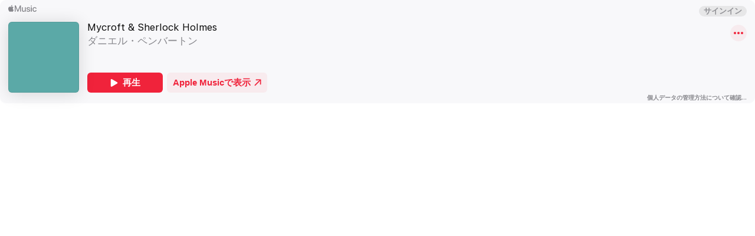

--- FILE ---
content_type: image/svg+xml
request_url: https://js-cdn.music.apple.com/musickit/v3/components/musickit-components/assets/icons/apple-music-wordmark.svg
body_size: 469
content:
<svg xmlns="http://www.w3.org/2000/svg" viewBox="0 0 88 22" role="presentation" focusable="false">
  <path fill-rule="nonzero" d="M81.95 7.43c3.59 0 5.77 2.33 6.02 5.1h-2.72a3.17 3.17 0 00-3.28-2.7c-2.2 0-3.66 1.86-3.66 4.88 0 3.08 1.47 4.87 3.7 4.87 1.75 0 2.9-.97 3.24-2.6H88c-.3 3-2.68 5.02-6.03 5.02-3.98 0-6.58-2.75-6.58-7.29 0-4.46 2.6-7.28 6.56-7.28zm-19.61 0c3.24 0 5.35 1.82 5.44 4.41h-2.69c-.16-1.36-1.15-2.22-2.75-2.22-1.55 0-2.59.77-2.59 1.89 0 .88.64 1.48 2.15 1.83l2.26.52c2.85.66 3.94 1.79 3.94 3.81 0 2.57-2.37 4.33-5.66 4.33-3.48 0-5.57-1.72-5.84-4.4h2.84c.26 1.48 1.25 2.2 3 2.2 1.72 0 2.78-.72 2.78-1.87 0-.91-.51-1.44-2.04-1.8l-2.26-.52c-2.65-.62-3.96-1.9-3.96-3.94 0-2.51 2.17-4.24 5.38-4.24zm-17 .26v8.53c0 2.14 1.01 3.28 2.99 3.28 2.06 0 3.3-1.44 3.3-3.63V7.7h2.87v14.04h-2.74v-2.37h-.07c-.77 1.68-2.19 2.63-4.32 2.63-3.03 0-4.88-2-4.88-5.21v-9.1h2.86zm-33.1-1.65h.3c.66.06 2.57.27 3.79 2.09-.1.08-2.27 1.33-2.24 3.98.02 3.16 2.75 4.21 2.77 4.24-.02.07-.43 1.49-1.42 2.95-.87 1.28-1.76 2.54-3.18 2.57-1.38.02-1.84-.82-3.42-.82-1.58 0-2.08.8-3.38.84-1.38.05-2.42-1.36-3.29-2.64C.4 16.65-.96 11.93.87 8.75c.9-1.6 2.53-2.6 4.28-2.63 1.35-.02 2.6.9 3.41.9.82 0 2.27-1.07 3.98-.97zm11.41-3.57l6.19 15.35h.1l6.18-15.35h3.44v19.26h-2.71V7.56h-.1L31 21.73h-2.2L23.02 7.56h-.1v14.17h-2.7V2.47h3.43zm49.52 5.22v14.04H70.3V7.7h2.86zM12.55 1a4.72 4.72 0 01-1.07 3.35c-.74.87-1.92 1.57-3.1 1.47a4.42 4.42 0 011.1-3.22A4.6 4.6 0 0112.56 1zm59.19 1.32c.91 0 1.64.74 1.64 1.66a1.65 1.65 0 11-3.3 0c0-.92.74-1.66 1.66-1.66z"/>
</svg>
